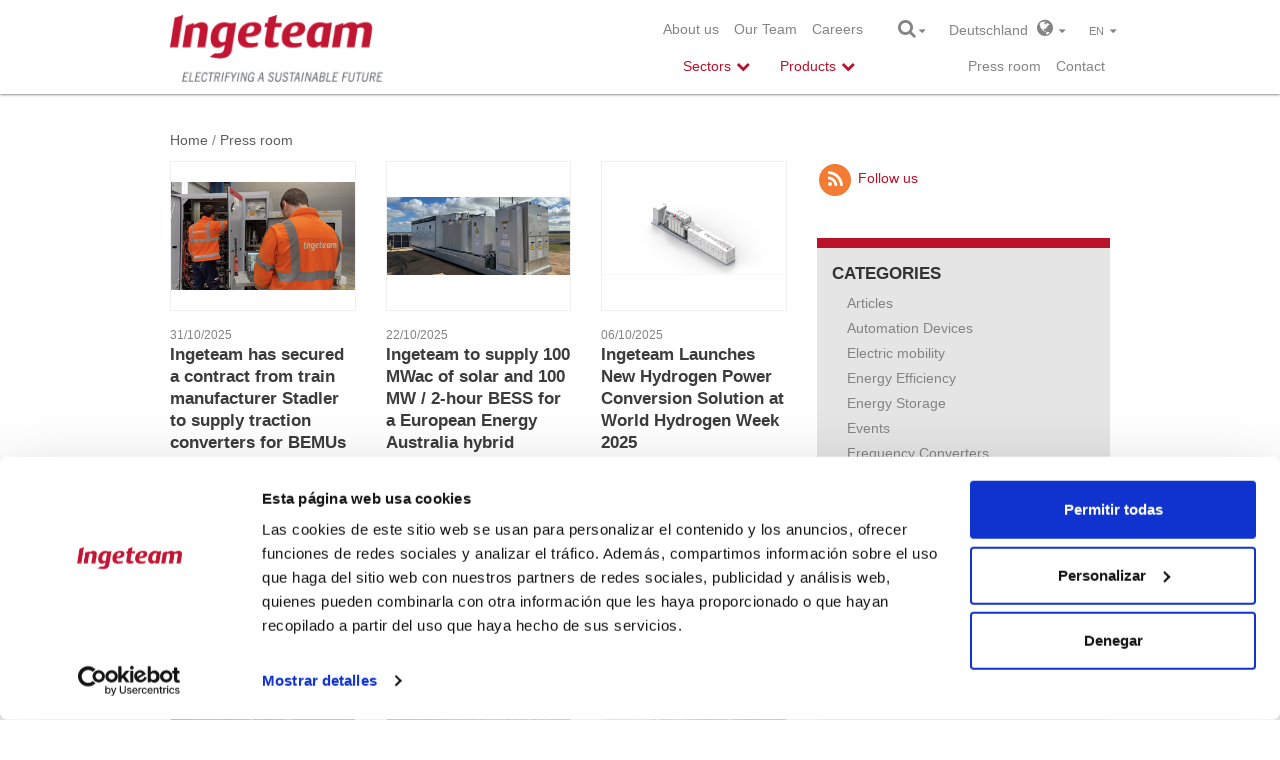

--- FILE ---
content_type: text/html; charset=utf-8
request_url: https://www.ingeteam.com/de/en-us/pressroom.aspx
body_size: 17858
content:
<!DOCTYPE html>
<html  lang="en-US" prefix="og: http://ogp.me/ns#">
<head id="Head"><meta content="text/html; charset=UTF-8" http-equiv="Content-Type" />
<meta name="REVISIT-AFTER" content="1 DAYS" />
<meta name="RATING" content="GENERAL" />
<meta name="RESOURCE-TYPE" content="DOCUMENT" />
<meta content="text/javascript" http-equiv="Content-Script-Type" />
<meta content="text/css" http-equiv="Content-Style-Type" />
<title>
	Press room
</title><meta id="MetaDescription" name="DESCRIPTION" content="Ingeteam is a market leader specializing in electrical engineering and the development of electrical equipment, motors, generators and frequency converters. It deploys its products in four main sectors: Energy, Industry, Marine and Railway traction, " /><meta id="MetaKeywords" name="KEYWORDS" content="electrical equipment, motors, generators, frequency converters, energy, industry, marine, railway traction" /><meta id="MetaRobots" name="ROBOTS" content="INDEX, FOLLOW" /><link href="/DesktopModules/DnnForge - NewsArticles/module.css?cdv=851" type="text/css" rel="stylesheet"/><link href="/Resources/Search/SearchSkinObjectPreview.css?cdv=851" type="text/css" rel="stylesheet"/><link href="/Portals/_default/Skins/IngeteamCorporativa_2016/styles.min.css?cdv=851" type="text/css" rel="stylesheet"/><link href="/Portals/_default/Skins/IngeteamCorporativa_2016/mm-Menu/mMenu.css?cdv=851" type="text/css" rel="stylesheet"/><script src="/Resources/libraries/jQuery/01_09_01/jquery.js?cdv=851" type="text/javascript"></script><script src="/Resources/libraries/jQuery-Migrate/01_02_01/jquery-migrate.js?cdv=851" type="text/javascript"></script><link id="Template_3021" rel="stylesheet" type="text/css" href="/DesktopModules/DnnForge - NewsArticles/Templates/NewsEnglish/Template.css" />
	
	<script> (function(ss,ex){ window.ldfdr=window.ldfdr||function(){(ldfdr._q=ldfdr._q||[]).push([].slice.call(arguments));}; (function(d,s){ fs=d.getElementsByTagName(s)[0]; function ce(src){ var cs=d.createElement(s); cs.src=src; cs.async=1; fs.parentNode.insertBefore(cs,fs); }; ce('https://sc.lfeeder.com/lftracker_v1_'+ss+(ex?'_'+ex:'')+'.js'); })(document,'script'); })('lYNOR8xOOOgaWQJZ'); </script> 
<meta http-equiv="X-UA-Compatible" name="iecompatibility" content="IE=edge" /><meta name="viewport" content="width=device-width,initial-scale=1" /><!-- Google Tag Manager -->
<script>
var dataLayer = [];

(function(w,d,s,l,i){
	w[l]=w[l]||[];
	w[l].push({'gtm.start':new Date().getTime(),event:'gtm.js'});
	var f=d.getElementsByTagName(s)[0],j=d.createElement(s),dl=l!='dataLayer'?'&l='+l:'';
	j.async=true;
	j.src='https://www.googletagmanager.com/gtm.js?id='+i+dl;
	f.parentNode.insertBefore(j,f);
})(window,document,'script','dataLayer','GTM-54CM65X');
</script>
<!-- End Google Tag Manager -->
</head>
<body id="Body">
<!-- Google Tag Manager (noscript) -->
<noscript><iframe src="https://www.googletagmanager.com/ns.html?id=GTM-54CM65X" height="0" width="0" style="display:none;visibility:hidden"></iframe></noscript>
<!-- End Google Tag Manager (noscript) -->

    
    <form method="post" action="/de/en-us/pressroom.aspx" id="Form" enctype="multipart/form-data">
<div class="aspNetHidden">
<input type="hidden" name="StylesheetManager_TSSM" id="StylesheetManager_TSSM" value="" />
<input type="hidden" name="ScriptManager_TSM" id="ScriptManager_TSM" value="" />
<input type="hidden" name="__EVENTTARGET" id="__EVENTTARGET" value="" />
<input type="hidden" name="__EVENTARGUMENT" id="__EVENTARGUMENT" value="" />
<input type="hidden" name="__VIEWSTATE" id="__VIEWSTATE" value="XmZCatJVQiNgI5+2W1YBsKYCQl1m7pADr0tyj8IPl97V3jAaA7Hmd5qCgVr3JCbdhUiY/xVgm9kYFz8uQutcqk3jjuSlVeN1Hlv0MnUqn1Y6tBGyXzi7daNqipWtqtpQCy7pjDo4Xu+J1NWnKlBYx3+vmtRVSMbvwYRDT0qMNf/mmxuxnE2zRaLrXXf96NB8RYY6HKqZh0uGoiD1gv8/pAW2+evgrsUQarNkhaXPgauV4xVWPuN2Yh0lW0zlzMXJLGvjVa5LLhw9T7jmR3UO3LeRtQeTCAiYqt6MNbiLf/PGmY2FoBdZdzviRu9tJBR1Tc7FL/wvCFVDOVJwX4LGjUYx9Qf4bglgZefSpnYyRweXerZmB6SR4eExSvqjO76u2K9wrNfYyxMPeGj/4Pb+LAmvTDFHMRBIBqmRvLtdiNJPWQGcvEYHmJYJorGY6MvbzedOgAfG20TweZgG2840278YWEcuOHKRrcAD03j7XxAi7mcTQBCbldBfUm7gvYnS6FYIBDMQNBqQYxh9mMJFfT1eWEVqloaUtcYkHnmKfd9ypfg6dLOfM2h6S2PoYanFbLeSHsJfX25dNhummrw/71QL0iU0ffW7+AgYFoxmhjMQW+tD4yzB5je8UGZFn3GfWIdWEchcZsnta1pIrcUZDBjRgu+paKfiB+rAuud6602cjHr52uGrcvO4AzQNtPrLKCSPupyS5F8B3ZE8iD9U7FkDd6pJxgw+7icDCdtuz320II/UU5xmvn/eoIAJJGFpixeciT/lVfmzgZfCIwT4wi3c8yLN/3/wHhes5uICjZXtFR3RNH0eft8b9Rku11wefJXKZfYQLgrpTlp6FBeUOGIwRYFekPp2Gsr/+scuUfr9n8r4yNkjK1N4f3olQmfyOu2LYkNgmTF+oUBiiw6ZQV7oRTXSvw0FN0G5B/6rv1ZRwFW8sz5t/BzL9JH2TYrzfWPpjKRyIGFwkH60Rzv0ZQJ6ngbnVSTwN04D39mlgi90Qiea" />
</div>

<script type="text/javascript">
//<![CDATA[
var theForm = document.forms['Form'];
if (!theForm) {
    theForm = document.Form;
}
function __doPostBack(eventTarget, eventArgument) {
    if (!theForm.onsubmit || (theForm.onsubmit() != false)) {
        theForm.__EVENTTARGET.value = eventTarget;
        theForm.__EVENTARGUMENT.value = eventArgument;
        theForm.submit();
    }
}
//]]>
</script>


<script src="/WebResource.axd?d=pynGkmcFUV1psnA24l6hQnl4GHlyAui0rNah0Sc74AiJLk3BapDMP0oik8Y1&amp;t=637639002098170069" type="text/javascript"></script>


<script src="/Telerik.Web.UI.WebResource.axd?_TSM_HiddenField_=ScriptManager_TSM&amp;compress=1&amp;_TSM_CombinedScripts_=%3b%3bSystem.Web.Extensions%2c+Version%3d4.0.0.0%2c+Culture%3dneutral%2c+PublicKeyToken%3d31bf3856ad364e35%3aen-US%3aec1d72bf-d715-4b59-834d-4306ebc006a2%3aea597d4b%3ab25378d2" type="text/javascript"></script>
<div class="aspNetHidden">

	<input type="hidden" name="__VIEWSTATEGENERATOR" id="__VIEWSTATEGENERATOR" value="CA0B0334" />
	<input type="hidden" name="__EVENTVALIDATION" id="__EVENTVALIDATION" value="J2+BoHR1z7tvdrDAQhNqsjRTCLoxF9MIVSAN/LCvxFzU7qC0Uci7BSJiQXWUzUwoWIbLdl++Um0ehILo21xtneU3I1hRhSV6cCLD2oRbKeyITW6/fK4wdMlxjcgEdtfVb0xJ28OoO1L9kTUN9LT4gs1SY9Y=" />
</div><script src="/js/dnn.js?cdv=851" type="text/javascript"></script><script src="/js/dnncore.js?cdv=851" type="text/javascript"></script><script src="/Resources/Search/SearchSkinObjectPreview.js?cdv=851" type="text/javascript"></script><script src="/js/dnn.servicesframework.js?cdv=851" type="text/javascript"></script><script type="text/javascript">
//<![CDATA[
Sys.WebForms.PageRequestManager._initialize('ScriptManager', 'Form', [], [], [], 90, '');
//]]>
</script>

        
        
        <!--40Fingers Stylehelper Conditions Return True-->




<!--[if lt IE 9]>
<script src="http://html5shiv.googlecode.com/svn/trunk/html5.js"></script>
<script src="/Portals/_default/Skins/IngeteamCorporativa_2016/Frameworks\bootstrap\dist\js\bootstrap.min.js"></script>
<![endif]-->
<script>
    var dnn_language = "en-US";
</script>

<nav id="mobile-menu" style="display:none;">
	<a title="INGETEAM" href="https://www.ingeteam.com/es-es/inicio.aspx"><img  src="/Portals/0/ingeteam_logo.png" alt="INGETEAM"></a>
    <ul>
	    
	<li class="item first">
		
			<a href="http://www.ingeteam.com/en-us/aboutus/ingeteam.aspx">About us</a>
		
	</li>

	<li class="item">
		
			<a href="https://www.ingeteam.com/en-us/ourteam.aspx">Our Team</a>
		
	</li>

	<li class="item last">
		
			<a href="https://www.ingeteam.com/en-us/jobs/joboffers.aspx">Careers</a>
		
	</li>

    </ul>
	<div class="clr"></div>
</nav>



<a id="hamburger" class="mm-fixed-top mm-slideout" href="#mobile-menu"><span></span></a>
<div id="siteWrapper" class="innerpage press room infinite-scroll">
    <header id="header">
    <div id="mainHeader" class="container">
        <div class="row">
            <div class="col-12 col-sm-3">
                <!--<a id="dnn_dnnLOGO_hypLogo" title="Ingeteam" href="https://www.ingeteam.com/de/en-us/home.aspx"><img id="dnn_dnnLOGO_imgLogo" src="/Portals/3/ingeteam_claim_logo_vert_rgb.png" alt="Ingeteam" /></a>-->
                <a href="/">
                    <a id="dnn_ctl01_hypLogo" title="Ingeteam" href="https://www.ingeteam.com/de/en-us/home.aspx"><img id="dnn_ctl01_imgLogo" src="/Portals/3/ingeteam_claim_logo_vert_rgb.png" alt="Ingeteam" /></a>
                </a>
            </div>
            <div id="menuRow" class="col-12 col-sm-6">
                <div class="header_top">
                    <nav id="topNav">
    <ul class="topLevel">
	    
	<li class="m_item first">
		
			<a href="http://www.ingeteam.com/en-us/aboutus/ingeteam.aspx">About us</a>
		
	</li>

	<li class="m_item">
		
			<a href="https://www.ingeteam.com/en-us/ourteam.aspx">Our Team</a>
		
	</li>

	<li class="m_item last">
		
			<a href="https://www.ingeteam.com/en-us/jobs/joboffers.aspx">Careers</a>
		
	</li>

    </ul>
	<div class="clr"></div>
</nav>



                </div>
                <div class="header_menu">
                    



    <nav id="mainNav">
                <ul>
            <li class="first children" data-item="22">
                <span class="text-primary">Sectors</span>

            </li>
            <li class="children" data-item="23">
                <span class="text-primary">Products</span>
            </li>
            <li class="children d-none" data-item="25">
                <span class="text-primary d-none">Solutions</span>
            </li>
        </ul>


        <script type="text/javascript">
            $("#mainNav li").click(function (e) {
                $("#mainNav li").removeClass("open");
                var item = $("#group_" + $(this).attr("data-item"));
                if (item.is(':hidden')) {
                    hideSubMenu();
                    item.css("display", "block");
                    $("#subNav").addClass("open");
                    $(".submenu_bg").addClass("open");
                    $(this).addClass("open");
                    e.stopPropagation();
                }
                else {
                    $(this).removeClass("open");
                    hideSubMenu();
                }
            });

            $(window).click(function (e) {
                //A partir del elemento clicado saber si es un producto/servicio
                if ($(e.target).hasClass("p_text")) {
                    var li_element = $(e.target).parents("li");//Si es un elemento de producto/servicio
                    if (li_element.hasClass("open")) {//Si es un elemento ya ha sido seleccionado anteriormente lo cerramos y ya est�
                        $("#subNav .container > div > ul > li").removeClass("open");
                        $("#subNav .container").css("min-height", "0px");
                        return;
                    }
                    $("#subNav .container > div > ul > li").removeClass("open");//Limpiar las classes open de los elementos abiertos

                    li_element.toggleClass("open");
                    if (li_element.hasClass("open")) {
                        //Si el elemento esta abierto adaptar el submenu a la altura del elemento abierto.
                        var height = $(li_element).children("ul").height();
                        if (height > 0) {
                            $("#subNav .container").css("min-height", height + 60 + "px");
                        }
                    }
                    else {
                        //Resetear la altura por defecto
                        $("#subNav .container").css("min-height", "0px");
                    }
                }
                else {
                    $("#mainNav li").removeClass("open");
                    hideSubMenu();
                    $("#subNav .container").css("min-height", "0px");
                }
            });

            function hideSubMenu() {
                $("#subNav .container > div:visible").hide();
                $("#subNav").removeClass("open");
                $(".submenu_bg").removeClass("open");
                $("#subNav .container > div > ul > li").removeClass("open");
            }
        </script>
    </nav>


                </div>
            </div>
            <div id="altPreHeader" class="col-12 col-sm-3">
                <span id="searchBtn">
                    <i class="fa fa-search fa-lg"></i>&nbsp;<i class="fa fa-caret-down"></i>
                    <div class="search_box">
                        <span id="dnn_dnnSEARCH_ClassicSearch">
    
    
    <span class="searchInputContainer" data-moreresults="See More Results" data-noresult="No Results Found">
        <input name="dnn$dnnSEARCH$txtSearch" type="text" maxlength="255" size="20" id="dnn_dnnSEARCH_txtSearch" class="NormalTextBox" autocomplete="off" placeholder="Search..." />
        <a class="dnnSearchBoxClearText" title="Clear search text"></a>
    </span>
    <a id="dnn_dnnSEARCH_cmdSearch" class="search" href="javascript:__doPostBack(&#39;dnn$dnnSEARCH$cmdSearch&#39;,&#39;&#39;)"><i class="fa fa-search fa-lg fa-flip-horizontal"></i></a>
</span>

<script type="text/javascript">

    $(function() {
        if (typeof dnn != "undefined" && typeof dnn.searchSkinObject != "undefined") {

            var searchSkinObject = new dnn.searchSkinObject({
                delayTriggerAutoSearch : 400,
                minCharRequiredTriggerAutoSearch : 2,
                searchType: 'S',
                enableWildSearch: true,
                cultureCode: 'en-US',
                portalId: -1
                }
            );
            searchSkinObject.init();
            
            
            // attach classic search
            var siteBtn = $('#dnn_dnnSEARCH_SiteRadioButton');
            var webBtn = $('#dnn_dnnSEARCH_WebRadioButton');
            var clickHandler = function() {
                if (siteBtn.is(':checked')) searchSkinObject.settings.searchType = 'S';
                else searchSkinObject.settings.searchType = 'W';
            };
            siteBtn.on('change', clickHandler);
            webBtn.on('change', clickHandler);
            
            
        }
    });
</script>

                    </div>
                </span>
                <span id="worldBtn">
    <span id="dnn_ctl04_lblText" class="Normal">Deutschland</span>

    &nbsp;&nbsp;<i class="fa fa-globe fa-lg"></i>&nbsp;&nbsp;<i class="fa fa-caret-down"></i>
</span>
<div class="countries_box">
    <div class="countries_pad">
        <i class="close-btn fa fa-times"></i>
        <div class="content">
            <div class="row">
                <div class="col-md-12 pad-bottom-5">
                    <h2 style="white-space: normal">
                        <span id="dnn_ctl05_lblText" class="h2">Select Region and Country</span>

                    </h2>
                </div>
            </div>
            <div class="row countries">
                <div class="col-md-4 pad-bottom-5">
                    <h4>
                        <span id="dnn_ctl06_lblText" class="h4">Europe</span>

                    </h4>
                    <ul>
                        <li>
                            <span id="dnn_ctl07_lblText" class="Normal"><strong>Czech Republic</strong> <a href="/cz/cs-cz/home.aspx">Czech</a> <a href="/cz/en-us/home.aspx">English</a></span>

                        </li>
                        <li>
                            <span id="dnn_ctl08_lblText" class="Normal"><strong>France</strong> <a href="/fr/fr-fr/accueil.aspx">French</a> <a href="/fr/en-us/home.aspx">English</a></span>

                        </li>
                        <li>
                            <span id="dnn_ctl09_lblText" class="Normal"><strong>Germany</strong> <a href="/de/de-de/startseite.aspx">German</a> <a href="/de/en-us/home.aspx">English</a></span>

                        </li>
                        <li>
                            <span id="dnn_ctl10_lblText" class="Normal"><strong>Italy</strong> <a href="/it/it-it/home.aspx">Italian</a> <a href="/it/en-us/home.aspx">English</a></span>

                        </li>
                        <li>
                            <span id="dnn_ctl11_lblText" class="Normal"><strong>Poland</strong> <a href="/pl/Home.aspx">English</a></span>

                        </li>
                        <li>
                            <span id="dnn_ctl12_lblText" class="Normal"><strong>Spain</strong> <a href="/es-es/inicio.aspx">Spanish</a> <a href="/en-us/home.aspx">English</a></span>

                        </li>
                        <li>
                            <span id="dnn_ctl13_lblText" class="Normal"><strong>United Kingdom</strong> <a href="/gb/Home.aspx">English</a></span>

                        </li>
                    </ul>
                </div>
                <div class="col-md-4 pad-bottom-5">
                    <h4>
                        <span id="dnn_ctl14_lblText" class="h4">Americas</span>

                    </h4>
                    <ul>
                        <li>
                            <span id="dnn_ctl15_lblText" class="Normal"><strong>Brazil</strong> <a href="/br/pt-br/home.aspx">Portuguese</a> <a href="/br/en-us/home.aspx">English</a></span>

                        </li>
                        <li>
                            <span id="dnn_ctl16_lblText" class="Normal"><strong>Chile</strong> <a href="/cl/es-cl/home.aspx">Spanish</a> <a href="/cl/en-us/home.aspx">English</a></span>

                        </li>
                        <li>
                            <span id="dnn_ctl17_lblText" class="Normal"><strong>Mexico</strong> <a href="/mx/es-mx/home.aspx">Spanish</a> <a href="/mx/en-us/home.aspx">English</a></span>

                        </li>
                        <li>
                            <span id="dnn_ctl18_lblText" class="Normal"><strong>USA</strong> <a href="/us/en-us/home.aspx">English</a> <a href="/us/es-es/inicio.aspx">Spanish</a></span>

                        </li>
                    </ul>

                </div>
                <div class="col-md-4 pad-bottom-5">
                    <h4>
                        <span id="dnn_ctl19_lblText" class="h4">Africa & Asia & Oceania</span>

                    </h4>
                    <ul>
                        <li>
                            <span id="dnn_ctl20_lblText" class="Normal"><strong>Australia</strong> <a href="/au/home.aspx">English</a></span>

                        </li>
                        <li>
                            <span id="dnn_ctl21_lblText" class="Normal"><strong>China</strong> <a href="/cn/Home.aspx">English</a></span>

                        </li>
                        <li>
                            <span id="dnn_ctl22_lblText" class="Normal"><strong>India</strong> <a href="/in/home.aspx">English</a></span>

                        </li>
                    </ul>
                </div>
            </div>
        </div>
    </div>
</div>

                <span id="langBtn">
                    <div class="language-object" >

en  <i class="fa fa-caret-down"></i><div></div>
</div>
                    <div class="lang_box">
                        <div class="language-object" >

<span></span><a href="https://www.ingeteam.com/de/de-de/presse.aspx" class="Language" title="Deutsch"><span class="Language">Deutsch</span></a>
</div>
                    </div>
                </span>
                <div>
                    <div class="header_top">
                        <nav id="topNav">
    <ul class="topLevel">
	    
	<li class="m_item first active parent">
		
			<a href="https://www.ingeteam.com/de/en-us/pressroom.aspx">Press room</a>
		
	</li>

	<li class="m_item last">
		
			<a href="https://www.ingeteam.com/de/en-us/contact.aspx">Contact</a>
		
	</li>

    </ul>
	<div class="clr"></div>
</nav>



                    </div>
                </div>
            </div>
        </div>
        <div class="clear"></div>
    </div>
</header>


    <div id="subNav">
        <div class="container">
            <!-- Men� SECTORES -->

            <div id="group_22" class="sectores">
<ul>                        <li>
                            <a href="/de/en-us/sectors/wind-power-energy/s15_23_p/products.aspx"><span class="icon"><img class="icon-menu" src="/Portals/0/Catalogo/Sector/Imagen/SSE_23_IconoMenu_es_MODIF_energia-eolica.png" alt="Wind Energy" style="height:52px;" /></span><span class="s_text">Wind Energy</span></a>
                        </li>                        <li>
                            <a href="/de/en-us/sectors/photovoltaic-energy/s15_24_p/products.aspx"><span class="icon"><img class="icon-menu" src="/Portals/0/Catalogo/Sector/Imagen/SSE_24_IconoMenu_es_MODIF_energia-fotovoltaica.png" alt="Solar PV Energy" style="height:52px;" /></span><span class="s_text">Solar PV Energy</span></a>
                        </li>                        <li>
                            <a href="/de/en-us/sectors/hydroelectric-energy/s15_50_p/products.aspx"><span class="icon"><img class="icon-menu" src="/Portals/0/Catalogo/Sector/Imagen/SSE_50_IconoMenu_ES_MODIF_energia-hidroelectrica.png" alt="Hydro Energy" style="height:52px;" /></span><span class="s_text">Hydro Energy</span></a>
                        </li>                        <li>
                            <a href="/de/en-us/sectors/combustion-interna/s15_67_p/products.aspx"><span class="icon"><img class="icon-menu" src="/Portals/0/Catalogo/Sector/Imagen/SSE_67_IconoMenu_es_logo-nuevo-fpg.png" alt="Flexible Power Generation" style="height:52px;" /></span><span class="s_text">Flexible Power Generation</span></a>
                        </li></ul><ul>                        <li>
                            <a href="/de/en-us/sectors/smart-grids/s15_56_p/products.aspx"><span class="icon"><img class="icon-menu" src="/Portals/0/Catalogo/Sector/Imagen/SSE_56_IconoMenu_PT_transporte-y-distribucion-de-energia.png" alt="Smart Grids" style="height:52px;" /></span><span class="s_text">Smart Grids</span></a>
                        </li>                        <li>
                            <a href="/de/en-us/sectors/energy-storage/s15_57_p/products.aspx"><span class="icon"><img class="icon-menu" src="/Portals/0/Catalogo/Sector/Imagen/SSE_57_IconoMenu_PT_almacenamiento-de-energia.png" alt="Energy Storage" style="height:52px;" /></span><span class="s_text">Energy Storage</span></a>
                        </li>                        <li>
                            <a href="/de/en-us/sectors/green-hydrogen/s15_98_p/products.aspx"><span class="icon"><img class="icon-menu" src="/Portals/0/Catalogo/Sector/Imagen/SSE_98_IconoMenu_FR_icono-sector-green-h2.png" alt="Green Hydrogen" style="height:52px;" /></span><span class="s_text">Green Hydrogen</span></a>
                        </li>                        <li>
                            <a href="/de/en-us/sectors/electric-mobility/s15_58_p/products.aspx"><span class="icon"><img class="icon-menu" src="/Portals/0/Catalogo/Sector/Imagen/SSE_58_IconoMenu_PT_movilidad-electrica.png" alt="EV Chargers" style="height:52px;" /></span><span class="s_text">EV Chargers</span></a>
                        </li></ul><ul>                        <li>
                            <a href="/de/en-us/sectors/marine-and-ports/s15_55_p/products.aspx"><span class="icon"><img class="icon-menu" src="/Portals/0/Catalogo/Sector/Imagen/SSE_55_IconoMenu_PT_naval-y-puertos.png" alt="Marine and ports" style="height:52px;" /></span><span class="s_text">Marine and ports</span></a>
                        </li>                        <li>
                            <a href="/de/en-us/sectors/railways/s15_59_p/products.aspx"><span class="icon"><img class="icon-menu" src="/Portals/0/Catalogo/Sector/Imagen/SSE_59_IconoMenu_PT_traccion-ferroviaria.png" alt="Railways" style="height:52px;" /></span><span class="s_text">Railways</span></a>
                        </li>                        <li>
                            <a href="/de/en-us/sectors/steel-metals/s15_29_p/products.aspx"><span class="icon"><img class="icon-menu" src="/Portals/0/Catalogo/Sector/Imagen/SSE_29_IconoMenu_es_MODIF_steel-metals.png" alt="Steel &amp; Metals" style="height:52px;" /></span><span class="s_text">Steel &amp; Metals</span></a>
                        </li></ul><ul>                        <li>
                            <a href="/de/en-us/sectors/mining-and-minerals/s15_27_p/products.aspx"><span class="icon"><img class="icon-menu" src="/Portals/0/Catalogo/Sector/Imagen/SSE_27_IconoMenu_PT_mineria.png" alt="Mining &amp; Minerals" style="height:52px;" /></span><span class="s_text">Mining &amp; Minerals</span></a>
                        </li>                        <li>
                            <a href="/de/en-us/sectors/energy-efficiency/s15_30_p/products.aspx"><span class="icon"><img class="icon-menu" src="/Portals/0/Catalogo/Sector/Imagen/SSE_30_IconoMenu_es_eficiencia-energetica.png" alt="Energy Efficiency" style="height:52px;" /></span><span class="s_text">Energy Efficiency</span></a>
                        </li>                        <li>
                            <a href="/de/en-us/sectors/water/s15_62_p/products.aspx"><span class="icon"><img class="icon-menu" src="/Portals/0/Catalogo/Sector/Imagen/SSE_62_IconoMenu_es_icono-aguas-web.png" alt="Water" style="height:52px;" /></span><span class="s_text">Water</span></a>
                        </li></ul>            </div>

            <!-- Men� PRODUCTOS -->

            <div id="group_23" class="productos">
<ul>                        <li>
						
                        						
                            <a><span class="p_text">Power electronics</span><span style='width: 15px;'></span></a>
                                    <ul>
                                            <li><a href="/de/en-us/power-electronics/wind-power-energy/pc28_3_22/converters.aspx"><span class="text">Wind converters</span></a></li>
                                            <li><a href="/de/en-us/sectors/photovoltaic-energy/s15_24_p/products.aspx"><span class="text">Photovoltaic inverters</span></a></li>
                                            <li><a href="/de/en-us/railway-traction/traction-system/s18_35_p/products.aspx"><span class="text">Railway Traction Converters</span></a></li>
                                            <li><a href="/de/en-us/power-electronics/power-converters/c28_6_p/products.aspx"><span class="text">Frequency Converters</span></a></li>
                                            <li><a href="/de/en-us/power-electronics/facts-solutions-statcom-sop-sssc/c28_18_p/products.aspx"><span class="text">FACTS solutions: STATCOM, SOP, SSSC</span></a></li>
                                            <li><a href="/de/en-us/sectors/electric-mobility/s15_58_p/products.aspx"><span class="text">EV Chargers</span></a></li>
                                            <li><a href="/de/en-us/sectors/green-hydrogen/s15_98_p/products.aspx"><span class="text">Electrolysis rectifiers</span></a></li>
                                    </ul>

                        </li>                        <li>
						
                        						
                            <a><span class="p_text">Electric Generators</span><img src='/Portals/0/Catalogo/Categoria/Imagen/CAT_30_Imagen_EN_logo-indar-gris-32x10.png' style='width: 84px; padding-right: 30px;'/></a>
                                    <ul>
                                            <li><a href="/de/en-us/electric-generators/wind-generators/c30_10_p/products.aspx"><span class="text">Indar Generators</span></a></li>
                                            <li><a href="/indar/en-us/electric-generators/electric-generators-for-hydroelectric-power/c30_9_p/products.aspx"><span class="text">Electric Generators for Hydroelectric Power</span></a></li>
                                            <li><a href="/indar/en-us/electric-generators/generadores-electricos-para-combustion-interna/c30_39_p/products.aspx"><span class="text">Electric Generators for Thermoelectric Plants</span></a></li>
                                            <li><a href="/indar/en-us/electric-generators/electric-generator-fot-marine/c30_43_p/products.aspx"><span class="text">Marine Electric Generators</span></a></li>
                                            <li><a href="/indar/en-us/electric-generators/electic-generator-for-steam-and-gas/c30_44_p/products.aspx"><span class="text">Electric Generators for Steam and Gas</span></a></li>
                                    </ul>

                        </li></ul><ul>                        <li>
						
                        						
                            <a><span class="p_text">Power grid automation, protection and control</span><span style='width: 15px;'></span></a>
                                    <ul>
                                            <li><a href="/de/en-us/power-grid-protection-and-control/substation-automation-protection-and-control/c32_19_p/products.aspx"><span class="text">Substation automation, protection and control</span></a></li>
                                            <li><a href="/de/en-us/power-grid-protection-and-control/secondary-distribution-automation/c32_17_p/products.aspx"><span class="text">Secondary distribution automation</span></a></li>
                                    </ul>

                        </li>                        <li>
						
                        						
                            <a><span class="p_text">Electric Motors</span><img src='/Portals/0/Catalogo/Categoria/Imagen/CAT_34_Imagen_EN_logo-indar-gris-32x10.png' style='width: 84px; padding-right: 30px;'/></a>
                                    <ul>
                                            <li><a href="/indar/en-us/electric-motors/indar-electric-motors/pc34_25_206/indar-sm-series.aspx"><span class="text">Synchronous Motors for Surface Water Pumping </span></a></li>
                                            <li><a href="/indar/en-us/electric-motors/indar-electric-motors/c34_12_p/products.aspx"><span class="text">Marine Electric Motors</span></a></li>
                                    </ul>

                        </li></ul><ul>                        <li>
						
                        						
                            <a><span class="p_text">Automation and Control</span><span style='width: 15px;'></span></a>
                                    <ul>
                                            <li><a href="/de/en-us/process-automation/general-purpose-control-systems/c29_41_p/products.aspx"><span class="text">Control systems</span></a></li>
                                            <li><a href="/de/en-us/process-automation/control-systems-for-railway-applications/c29_40_p/products.aspx"><span class="text">Railway control systems</span></a></li>
                                            <li><a href="/de/en-us/process-automation/assets-monitoring-and-diagnostics-systems/c29_65_p/products.aspx"><span class="text">Condition monitoring systems</span></a></li>
                                            <li><a href="/de/en-us/process-automation/railway-condition-monitoring-systems/c29_66_p/products.aspx"><span class="text">Railway condition monitoring systems</span></a></li>
                                    </ul>

                        </li>                        <li>
						
                        						
                            <a><span class="p_text">Submersible Motor and Pump Set</span><img src='/Portals/0/Catalogo/Categoria/Imagen/CAT_35_Imagen_EN_logo-indar-gris-32x10.png' style='width: 84px; padding-right: 30px;'/></a>
                                    <ul>
                                            <li><a href="/indar/en-us/submersible-motor-and-pump-set/submersible-motors/c35_23_p/products.aspx"><span class="text">Submersible Motors</span></a></li>
                                            <li><a href="/indar/en-us/submersible-motor-and-pump-set/water-engineering/c35_42_p/products.aspx"><span class="text">Water Engineering</span></a></li>
                                    </ul>

                        </li></ul><ul>                        <li>
						
                        						
                            <a><span class="p_text">Synchronous condensers</span><span style='width: 15px;'></span></a>
                                    <ul>
                                            <li><a href="/de/en-us/synchronous-condensers/smart-grids/pc50_67_714/grid-services.aspx"><span class="text">Grid Services</span></a></li>
                                    </ul>

                        </li></ul>            </div>

            <!-- Men� SERVICIOS -->

            <div id="group_24" class="servicios">
<ul>                        <li>
                            <a href="/de/en-us/services/operation-and-maintenance/s16_64_p/products.aspx"><span class="s_text">Operation and Maintenance</span></a>
                        </li></ul>            </div>


            <!-- Men� SOLUCIONES -->

            <div id="group_25" class="soluciones">
            </div>
        </div>
    </div>



    <div id="pageContent">
        <div id="mainContent">
            <div id="TopPane" class="content_block">
                <div id="dnn_Bannerpane" class="s_pane DNNEmptyPane"></div>
            </div>
            

<div id="mobileNav">
    <ul>
        <li class="first children sectores">
            <span class="text-black">
                Sectors
            </span>
            <!-- Men� SECTORES -->

                <div class="subNav">
                    <ul>
                            <li>
                                <a class="text-black" href="/de/en-us/sectors/wind-power-energy/s15_23_p/products.aspx"><span class="icon"><img class="icon-menu" src="/Portals/0/Catalogo/Sector/Imagen/SSE_23_IconoMenu_es_MODIF_energia-eolica.png" alt="Wind Energy" style="height:52px;" /></span><span class="s_text">Wind Energy</span></a>
                            </li>
                            <li>
                                <a class="text-black" href="/de/en-us/sectors/photovoltaic-energy/s15_24_p/products.aspx"><span class="icon"><img class="icon-menu" src="/Portals/0/Catalogo/Sector/Imagen/SSE_24_IconoMenu_es_MODIF_energia-fotovoltaica.png" alt="Solar PV Energy" style="height:52px;" /></span><span class="s_text">Solar PV Energy</span></a>
                            </li>
                            <li>
                                <a class="text-black" href="/de/en-us/sectors/hydroelectric-energy/s15_50_p/products.aspx"><span class="icon"><img class="icon-menu" src="/Portals/0/Catalogo/Sector/Imagen/SSE_50_IconoMenu_ES_MODIF_energia-hidroelectrica.png" alt="Hydro Energy" style="height:52px;" /></span><span class="s_text">Hydro Energy</span></a>
                            </li>
                            <li>
                                <a class="text-black" href="/de/en-us/sectors/combustion-interna/s15_67_p/products.aspx"><span class="icon"><img class="icon-menu" src="/Portals/0/Catalogo/Sector/Imagen/SSE_67_IconoMenu_es_logo-nuevo-fpg.png" alt="Flexible Power Generation" style="height:52px;" /></span><span class="s_text">Flexible Power Generation</span></a>
                            </li>
                            <li>
                                <a class="text-black" href="/de/en-us/sectors/smart-grids/s15_56_p/products.aspx"><span class="icon"><img class="icon-menu" src="/Portals/0/Catalogo/Sector/Imagen/SSE_56_IconoMenu_PT_transporte-y-distribucion-de-energia.png" alt="Smart Grids" style="height:52px;" /></span><span class="s_text">Smart Grids</span></a>
                            </li>
                            <li>
                                <a class="text-black" href="/de/en-us/sectors/energy-storage/s15_57_p/products.aspx"><span class="icon"><img class="icon-menu" src="/Portals/0/Catalogo/Sector/Imagen/SSE_57_IconoMenu_PT_almacenamiento-de-energia.png" alt="Energy Storage" style="height:52px;" /></span><span class="s_text">Energy Storage</span></a>
                            </li>
                            <li>
                                <a class="text-black" href="/de/en-us/sectors/green-hydrogen/s15_98_p/products.aspx"><span class="icon"><img class="icon-menu" src="/Portals/0/Catalogo/Sector/Imagen/SSE_98_IconoMenu_FR_icono-sector-green-h2.png" alt="Green Hydrogen" style="height:52px;" /></span><span class="s_text">Green Hydrogen</span></a>
                            </li>
                            <li>
                                <a class="text-black" href="/de/en-us/sectors/electric-mobility/s15_58_p/products.aspx"><span class="icon"><img class="icon-menu" src="/Portals/0/Catalogo/Sector/Imagen/SSE_58_IconoMenu_PT_movilidad-electrica.png" alt="EV Chargers" style="height:52px;" /></span><span class="s_text">EV Chargers</span></a>
                            </li>
                            <li>
                                <a class="text-black" href="/de/en-us/sectors/marine-and-ports/s15_55_p/products.aspx"><span class="icon"><img class="icon-menu" src="/Portals/0/Catalogo/Sector/Imagen/SSE_55_IconoMenu_PT_naval-y-puertos.png" alt="Marine and ports" style="height:52px;" /></span><span class="s_text">Marine and ports</span></a>
                            </li>
                            <li>
                                <a class="text-black" href="/de/en-us/sectors/railways/s15_59_p/products.aspx"><span class="icon"><img class="icon-menu" src="/Portals/0/Catalogo/Sector/Imagen/SSE_59_IconoMenu_PT_traccion-ferroviaria.png" alt="Railways" style="height:52px;" /></span><span class="s_text">Railways</span></a>
                            </li>
                            <li>
                                <a class="text-black" href="/de/en-us/sectors/steel-metals/s15_29_p/products.aspx"><span class="icon"><img class="icon-menu" src="/Portals/0/Catalogo/Sector/Imagen/SSE_29_IconoMenu_es_MODIF_steel-metals.png" alt="Steel &amp; Metals" style="height:52px;" /></span><span class="s_text">Steel &amp; Metals</span></a>
                            </li>
                            <li>
                                <a class="text-black" href="/de/en-us/sectors/mining-and-minerals/s15_27_p/products.aspx"><span class="icon"><img class="icon-menu" src="/Portals/0/Catalogo/Sector/Imagen/SSE_27_IconoMenu_PT_mineria.png" alt="Mining &amp; Minerals" style="height:52px;" /></span><span class="s_text">Mining &amp; Minerals</span></a>
                            </li>
                            <li>
                                <a class="text-black" href="/de/en-us/sectors/energy-efficiency/s15_30_p/products.aspx"><span class="icon"><img class="icon-menu" src="/Portals/0/Catalogo/Sector/Imagen/SSE_30_IconoMenu_es_eficiencia-energetica.png" alt="Energy Efficiency" style="height:52px;" /></span><span class="s_text">Energy Efficiency</span></a>
                            </li>
                            <li>
                                <a class="text-black" href="/de/en-us/sectors/water/s15_62_p/products.aspx"><span class="icon"><img class="icon-menu" src="/Portals/0/Catalogo/Sector/Imagen/SSE_62_IconoMenu_es_icono-aguas-web.png" alt="Water" style="height:52px;" /></span><span class="s_text">Water</span></a>
                            </li>
                    </ul>
                </div>
        </li>
        <li class="children productos">
            <span class="text-black">Products</span>

                <div class="subNav">
                    <ul>
                            <li class="subchildren">
                                <span class="p_text text-black">Power electronics</span>
                                        <ul>
                                                <li><a class="text-black" href="/de/en-us/power-electronics/wind-power-energy/pc28_3_22/converters.aspx"><span class="text">Wind converters</span></a></li>
                                                <li><a class="text-black" href="/de/en-us/sectors/photovoltaic-energy/s15_24_p/products.aspx"><span class="text">Photovoltaic inverters</span></a></li>
                                                <li><a class="text-black" href="/de/en-us/railway-traction/traction-system/s18_35_p/products.aspx"><span class="text">Railway Traction Converters</span></a></li>
                                                <li><a class="text-black" href="/de/en-us/power-electronics/power-converters/c28_6_p/products.aspx"><span class="text">Frequency Converters</span></a></li>
                                                <li><a class="text-black" href="/de/en-us/power-electronics/facts-solutions-statcom-sop-sssc/c28_18_p/products.aspx"><span class="text">FACTS solutions: STATCOM, SOP, SSSC</span></a></li>
                                                <li><a class="text-black" href="/de/en-us/sectors/electric-mobility/s15_58_p/products.aspx"><span class="text">EV Chargers</span></a></li>
                                                <li><a class="text-black" href="/de/en-us/sectors/green-hydrogen/s15_98_p/products.aspx"><span class="text">Electrolysis rectifiers</span></a></li>
                                        </ul>

                            </li>
                            <li class="subchildren">
                                <span class="p_text text-black">Electric Generators</span>
                                        <ul>
                                                <li><a class="text-black" href="/de/en-us/electric-generators/wind-generators/c30_10_p/products.aspx"><span class="text">Indar Generators</span></a></li>
                                                <li><a class="text-black" href="/indar/en-us/electric-generators/electric-generators-for-hydroelectric-power/c30_9_p/products.aspx"><span class="text">Electric Generators for Hydroelectric Power</span></a></li>
                                                <li><a class="text-black" href="/indar/en-us/electric-generators/generadores-electricos-para-combustion-interna/c30_39_p/products.aspx"><span class="text">Electric Generators for Thermoelectric Plants</span></a></li>
                                                <li><a class="text-black" href="/indar/en-us/electric-generators/electric-generator-fot-marine/c30_43_p/products.aspx"><span class="text">Marine Electric Generators</span></a></li>
                                                <li><a class="text-black" href="/indar/en-us/electric-generators/electic-generator-for-steam-and-gas/c30_44_p/products.aspx"><span class="text">Electric Generators for Steam and Gas</span></a></li>
                                        </ul>

                            </li>
                            <li class="subchildren">
                                <span class="p_text text-black">Power grid automation, protection and control</span>
                                        <ul>
                                                <li><a class="text-black" href="/de/en-us/power-grid-protection-and-control/substation-automation-protection-and-control/c32_19_p/products.aspx"><span class="text">Substation automation, protection and control</span></a></li>
                                                <li><a class="text-black" href="/de/en-us/power-grid-protection-and-control/secondary-distribution-automation/c32_17_p/products.aspx"><span class="text">Secondary distribution automation</span></a></li>
                                        </ul>

                            </li>
                            <li class="subchildren">
                                <span class="p_text text-black">Electric Motors</span>
                                        <ul>
                                                <li><a class="text-black" href="/indar/en-us/electric-motors/indar-electric-motors/pc34_25_206/indar-sm-series.aspx"><span class="text">Synchronous Motors for Surface Water Pumping </span></a></li>
                                                <li><a class="text-black" href="/indar/en-us/electric-motors/indar-electric-motors/c34_12_p/products.aspx"><span class="text">Marine Electric Motors</span></a></li>
                                        </ul>

                            </li>
                            <li class="subchildren">
                                <span class="p_text text-black">Automation and Control</span>
                                        <ul>
                                                <li><a class="text-black" href="/de/en-us/process-automation/general-purpose-control-systems/c29_41_p/products.aspx"><span class="text">Control systems</span></a></li>
                                                <li><a class="text-black" href="/de/en-us/process-automation/control-systems-for-railway-applications/c29_40_p/products.aspx"><span class="text">Railway control systems</span></a></li>
                                                <li><a class="text-black" href="/de/en-us/process-automation/assets-monitoring-and-diagnostics-systems/c29_65_p/products.aspx"><span class="text">Condition monitoring systems</span></a></li>
                                                <li><a class="text-black" href="/de/en-us/process-automation/railway-condition-monitoring-systems/c29_66_p/products.aspx"><span class="text">Railway condition monitoring systems</span></a></li>
                                        </ul>

                            </li>
                            <li class="subchildren">
                                <span class="p_text text-black">Submersible Motor and Pump Set</span>
                                        <ul>
                                                <li><a class="text-black" href="/indar/en-us/submersible-motor-and-pump-set/submersible-motors/c35_23_p/products.aspx"><span class="text">Submersible Motors</span></a></li>
                                                <li><a class="text-black" href="/indar/en-us/submersible-motor-and-pump-set/water-engineering/c35_42_p/products.aspx"><span class="text">Water Engineering</span></a></li>
                                        </ul>

                            </li>
                            <li class="subchildren">
                                <span class="p_text text-black">Synchronous condensers</span>
                                        <ul>
                                                <li><a class="text-black" href="/de/en-us/synchronous-condensers/smart-grids/pc50_67_714/grid-services.aspx"><span class="text">Grid Services</span></a></li>
                                        </ul>

                            </li>
                    </ul>
                </div>
        </li>
        
        <li class="children soluciones">
            <span class="text-black">Solutions</span>
            <!-- Men� SOLUCIONES -->

        </li>
    </ul>
</div>
<script>
    $("#mobileNav .children > span").click(function () {
        $(this).parents(".children").toggleClass("open");
    });

    $("#mobileNav .subNav li > span").click(function () {
        $(this).parents(".subchildren").toggleClass("open");
    });
</script>

            <div id="Breadcrumb">
                <div class="container">
                    <div class="row">
                        <div class="col-md-12">
                            <a href="https://www.ingeteam.com/de/en-us/home.aspx" class="breadcrumbLink">Home</a> /
                            <span id="dnn_ctl27_lblBreadCrumb" itemprop="breadcrumb" itemscope="" itemtype="https://schema.org/breadcrumb"><span itemscope itemtype="http://schema.org/BreadcrumbList"><span itemprop="itemListElement" itemscope itemtype="http://schema.org/ListItem"><a href="https://www.ingeteam.com/de/en-us/pressroom.aspx" class="breadcrumbLink" itemprop="item"><span itemprop="name">Press room</span></a><meta itemprop="position" content="1" /></span></span></span>
                        </div>
                    </div>
                </div>
            </div>
            <div id="firstPane" class="content_block container">
                <section class="main_pane columns">
                    <div class="row">
                        <div class="col-md-12">
                            <div id="dnn_ContentPane" class="s_pane"><div class="DnnModule DnnModule-DNN_HTML DnnModule-8734"><a name="8734"></a></div></div>
                        </div>
                    </div>
                    <div class="row">
                        <div class="col-sm-3">
                            <div id="dnn_R1_C1_3" class="s_pane DNNEmptyPane"></div>
                        </div>
                        <div class="col-sm-9">
                            <div id="dnn_R1_C2_9" class="s_pane DNNEmptyPane"></div>
                        </div>
                    </div>

                    <div class="row">
                        <div class="col-sm-9">
                            <div id="dnn_R2_C1_9" class="s_pane DNNEmptyPane"></div>
                        </div>
                        <div class="col-sm-3">
                            <div id="dnn_R2_C2_3" class="s_pane DNNEmptyPane"></div>
                        </div>
                    </div>
                    <div class="row">
                        <div id="p_R3_C1_8" class="col-sm-8">
                            <div id="dnn_R3_C1_8" class="s_pane"><div class="DnnModule DnnModule-DnnForge-NewsArticles DnnModule-3021"><a name="3021"></a>
<div class="DNNContainer_noTitle">
	<div id="dnn_ctr3021_ContentPane"><!-- Start_Module_3021 --><div id="dnn_ctr3021_ModuleContent" class="DNNModuleContent ModDnnForgeNewsArticlesC">
	
<script type="text/javascript" src='/DesktopModules/DnnForge%20-%20NewsArticles/includes/lightbox/jquery.lightbox-0.4.pack.js'></script>

<div class="NewsArticles">
    <!-- Menu.Item -->

<div class="listingItems">
<div class="itemsList"><div class="article-item">
    
    
    <div class="item">
        <div class="imagen">
            <img src="/DesktopModules/DnnForge%20-%20NewsArticles/ImageHandler.ashx?Width=300&amp;Height=300&amp;HomeDirectory=%2fPortals%2f0&amp;FileName=Noticias%2fImagenes%2f1_Ingeteam+Ortuella+plant.png&amp;PortalID=0&amp;q=1" alt="Ingeteam has secured a contract from train manufacturer Stadler to supply traction converters for BEMUs" />
            
        </div>
        <div class="fecha">31/10/2025</div>
        <h2 class="titulo"><a href="https://www.ingeteam.com/de/Pressroom/tabid/3371/articleType/ArticleView/articleId/3760/language/en-US/Ingeteam-has-secured-a-contract-from-train-manufacturer-Stadler-to-supply-traction-converters-for-BEMUs.aspx">Ingeteam has secured a contract from train manufacturer Stadler to supply traction converters for BEMUs</a></h2>
        <div class="summary">The regional trains equipped with Ingeteam traction converters, will operate in Austria.  This order reinforces Ingeteam&acute;s commitment to the development of sustainable mobility.  Manufacturing will take place at the Ortuella (Bizkaia) production facilities.   Ingeteam has received an order fro...</div>
        <a href="https://www.ingeteam.com/de/Pressroom/tabid/3371/articleType/ArticleView/articleId/3760/language/en-US/Ingeteam-has-secured-a-contract-from-train-manufacturer-Stadler-to-supply-traction-converters-for-BEMUs.aspx" class="readMore"><i class="fa fa-plus-circle fa-lg" aria-hidden="true"></i> Read More</a>
    </div>
</div>
<div class="article-item">
    
    
    <div class="item">
        <div class="imagen">
            <img src="/DesktopModules/DnnForge%20-%20NewsArticles/ImageHandler.ashx?Width=300&amp;Height=300&amp;HomeDirectory=%2fPortals%2f0&amp;FileName=2_Nota+de+Prensa+(1).png&amp;PortalID=0&amp;q=1" alt="Ingeteam to supply 100 MWac of solar and 100 MW / 2-hour BESS for a European Energy Australia hybrid project" />
            
        </div>
        <div class="fecha">22/10/2025</div>
        <h2 class="titulo"><a href="https://www.ingeteam.com/de/Pressroom/tabid/3371/articleType/ArticleView/articleId/3758/language/en-US/Ingeteam-to-supply-100-MWac-of-solar-and-100-MW-2-hour-BESS-for-a-European-Energy-Australia-hybrid-project.aspx">Ingeteam to supply 100 MWac of solar and 100 MW / 2-hour BESS for a European Energy Australia hybrid project</a></h2>
        <div class="summary">The Winton North project will feature two phases: a 100 MWac solar farm and a 100 MW / 2h battery energy storage system (BESS).  Ingeteam will contribute its technology in power and control electronics, by supplying the photovoltaic inverters, storage inverters, and the hybrid power plant control sy...</div>
        <a href="https://www.ingeteam.com/de/Pressroom/tabid/3371/articleType/ArticleView/articleId/3758/language/en-US/Ingeteam-to-supply-100-MWac-of-solar-and-100-MW-2-hour-BESS-for-a-European-Energy-Australia-hybrid-project.aspx" class="readMore"><i class="fa fa-plus-circle fa-lg" aria-hidden="true"></i> Read More</a>
    </div>
</div>
<div class="article-item">
    
    
    <div class="item">
        <div class="imagen">
            <img src="/DesktopModules/DnnForge%20-%20NewsArticles/ImageHandler.ashx?Width=300&amp;Height=300&amp;HomeDirectory=%2fPortals%2f0&amp;FileName=Ingeteam+INGECON+H2+Megalyzer.png&amp;PortalID=0&amp;q=1" alt="Ingeteam Launches New Hydrogen Power Conversion Solution at World Hydrogen Week 2025" />
            
        </div>
        <div class="fecha">06/10/2025</div>
        <h2 class="titulo"><a href="https://www.ingeteam.com/de/Pressroom/tabid/3371/articleType/ArticleView/articleId/3754/language/en-US/Ingeteam-Launches-New-Hydrogen-Power-Conversion-Solution-at-World-Hydrogen-Week-2025.aspx">Ingeteam Launches New Hydrogen Power Conversion Solution at World Hydrogen Week 2025</a></h2>
        <div class="summary">Ingeteam, a global leader in power electronics, has announced the launch of the INGECON&reg; H2 Megalyzer, a high-capacity modular rectifier solution engineered specifically for renewable hydrogen production plants. The launch coincides with the company&rsquo;s participation in World Hydrogen Week 2...</div>
        <a href="https://www.ingeteam.com/de/Pressroom/tabid/3371/articleType/ArticleView/articleId/3754/language/en-US/Ingeteam-Launches-New-Hydrogen-Power-Conversion-Solution-at-World-Hydrogen-Week-2025.aspx" class="readMore"><i class="fa fa-plus-circle fa-lg" aria-hidden="true"></i> Read More</a>
    </div>
</div>
<div class="article-item">
    
    
    <div class="item">
        <div class="imagen">
            <img src="/DesktopModules/DnnForge%20-%20NewsArticles/ImageHandler.ashx?Width=300&amp;Height=300&amp;HomeDirectory=%2fPortals%2f0&amp;FileName=4_Ingeteam+Electroluminescence.png&amp;PortalID=0&amp;q=1" alt="Electroluminescence functionality of Ingeteam inverters helps reduce the LCOE and optimize the performance of solar farms" />
            
        </div>
        <div class="fecha">01/10/2025</div>
        <h2 class="titulo"><a href="https://www.ingeteam.com/de/Pressroom/tabid/3371/articleType/ArticleView/articleId/3752/language/en-US/Electroluminescence-functionality-of-Ingeteam-inverters-helps-reduce-the-LCOE-and-optimize-the-performance-of-solar-farms.aspx">Electroluminescence functionality of Ingeteam inverters helps reduce the LCOE and optimize the performance of solar farms</a></h2>
        <div class="summary">Electroluminescence (EL) is a phenomenon in which a material emits light when an electric current is applied. This process is the inverse of how a solar panel generates electricity from light. EL has proven to be an invaluable diagnostic tool for assessing the health of photovoltaic (PV) panels. App...</div>
        <a href="https://www.ingeteam.com/de/Pressroom/tabid/3371/articleType/ArticleView/articleId/3752/language/en-US/Electroluminescence-functionality-of-Ingeteam-inverters-helps-reduce-the-LCOE-and-optimize-the-performance-of-solar-farms.aspx" class="readMore"><i class="fa fa-plus-circle fa-lg" aria-hidden="true"></i> Read More</a>
    </div>
</div>
<div class="article-item">
    
    
    <div class="item">
        <div class="imagen">
            <img src="/DesktopModules/DnnForge%20-%20NewsArticles/ImageHandler.ashx?Width=300&amp;Height=300&amp;HomeDirectory=%2fPortals%2f0&amp;FileName=Noticias%2fImagenes%2f1_Ingeteam+Planta+solar+Parliament+Texas.jpg&amp;PortalID=0&amp;q=1" alt="Ingeteam commissions its largest photovoltaic project in the US" />
            
        </div>
        <div class="fecha">02/09/2025</div>
        <h2 class="titulo"><a href="https://www.ingeteam.com/de/Pressroom/tabid/3371/articleType/ArticleView/articleId/3751/language/en-US/Ingeteam-commissions-its-largest-photovoltaic-project-in-the-US.aspx">Ingeteam commissions its largest photovoltaic project in the US</a></h2>
        <div class="summary">The solar project, located in Texas, has an approximate capacity of 640 MWdc, the equivalent energy to supply more than 140,000 Texas homes.  Ingeteam has supplied 6 GW of solar and energy storage inverters for the US market.  Solar power generation capacity surpassed nuclear power generation capaci...</div>
        <a href="https://www.ingeteam.com/de/Pressroom/tabid/3371/articleType/ArticleView/articleId/3751/language/en-US/Ingeteam-commissions-its-largest-photovoltaic-project-in-the-US.aspx" class="readMore"><i class="fa fa-plus-circle fa-lg" aria-hidden="true"></i> Read More</a>
    </div>
</div>
<div class="article-item">
    
    
    <div class="item">
        <div class="imagen">
            <img src="/DesktopModules/DnnForge%20-%20NewsArticles/ImageHandler.ashx?Width=300&amp;Height=300&amp;HomeDirectory=%2fPortals%2f0&amp;FileName=1_Sala-de-prensa---620-x-260-px.png&amp;PortalID=0&amp;q=1" alt="Iberdrola and Ingeteam to hybridise existing solar plants with new storage systems" />
            
        </div>
        <div class="fecha">18/08/2025</div>
        <h2 class="titulo"><a href="https://www.ingeteam.com/de/Pressroom/tabid/3371/articleType/ArticleView/articleId/3732/language/en-US/Iberdrola-and-Ingeteam-to-hybridise-existing-solar-plants-with-new-storage-systems.aspx">Iberdrola and Ingeteam to hybridise existing solar plants with new storage systems</a></h2>
        <div class="summary">All these PV plants are located in Spain.  Ingeteam will&nbsp;supply&nbsp;its medium-voltage power electronics solution, control electronics, and SCADA monitoring system, which will manage the solar plants together with the new battery energy storage systems.  Ingeteam and Iberdrola have a long-stan...</div>
        <a href="https://www.ingeteam.com/de/Pressroom/tabid/3371/articleType/ArticleView/articleId/3732/language/en-US/Iberdrola-and-Ingeteam-to-hybridise-existing-solar-plants-with-new-storage-systems.aspx" class="readMore"><i class="fa fa-plus-circle fa-lg" aria-hidden="true"></i> Read More</a>
    </div>
</div>
</div>
<div class="paginator">
<!-- Listing.Foorter -->

<table class="PagingTable">
		<tr>
			<td align="left">Page 1 of 91</td><td align="right"><span>First</span>&nbsp;&nbsp;&nbsp;<span>Previous</span>&nbsp;&nbsp;&nbsp;<span>[1]</span>&nbsp;&nbsp;<a href="https://www.ingeteam.com/de/Pressroom/tabid/3371/CategoryID/122/currentpage/2/language/en-US/Default.aspx">2</a>&nbsp;&nbsp;<a href="https://www.ingeteam.com/de/Pressroom/tabid/3371/CategoryID/122/currentpage/3/language/en-US/Default.aspx">3</a>&nbsp;&nbsp;<a href="https://www.ingeteam.com/de/Pressroom/tabid/3371/CategoryID/122/currentpage/4/language/en-US/Default.aspx">4</a>&nbsp;&nbsp;<a href="https://www.ingeteam.com/de/Pressroom/tabid/3371/CategoryID/122/currentpage/5/language/en-US/Default.aspx">5</a>&nbsp;&nbsp;<a href="https://www.ingeteam.com/de/Pressroom/tabid/3371/CategoryID/122/currentpage/6/language/en-US/Default.aspx">6</a>&nbsp;&nbsp;<a href="https://www.ingeteam.com/de/Pressroom/tabid/3371/CategoryID/122/currentpage/7/language/en-US/Default.aspx">7</a>&nbsp;&nbsp;<a href="https://www.ingeteam.com/de/Pressroom/tabid/3371/CategoryID/122/currentpage/8/language/en-US/Default.aspx">8</a>&nbsp;&nbsp;<a href="https://www.ingeteam.com/de/Pressroom/tabid/3371/CategoryID/122/currentpage/9/language/en-US/Default.aspx">9</a>&nbsp;&nbsp;<a href="https://www.ingeteam.com/de/Pressroom/tabid/3371/CategoryID/122/currentpage/10/language/en-US/Default.aspx">10</a>&nbsp;&nbsp;<a href="https://www.ingeteam.com/de/Pressroom/tabid/3371/CategoryID/122/currentpage/2/language/en-US/Default.aspx">Next</a>&nbsp;&nbsp;&nbsp;<a href="https://www.ingeteam.com/de/Pressroom/tabid/3371/CategoryID/122/currentpage/91/language/en-US/Default.aspx">Last</a>&nbsp;&nbsp;&nbsp;</td>
		</tr>
	</table>

</div>
</div>


</div>

</div><!-- End_Module_3021 --></div>
	<div class="clear"></div>
</div>
</div></div>
                        </div>
                        <div class="col-sm-4">
                            <div id="dnn_R3_C2_4" class="s_pane"><div class="DnnModule DnnModule-DNN_HTML DnnModule-9002"><a name="9002"></a>
<div class="DNNContainer_noTitle">
	<div id="dnn_ctr9002_ContentPane"><!-- Start_Module_9002 --><div id="dnn_ctr9002_ModuleContent" class="DNNModuleContent ModDNNHTMLC">
	<div id="dnn_ctr9002_HtmlModule_lblContent" class="Normal">
	<div id="syndicationBlock">
	<a target="_new" href="/DesktopModules/DnnForge%20-%20NewsArticles/Rss.aspx?TabID=3371&ModuleID=3021&CategoryID=122"><span class="fa-stack fa-lg">
	<em class="fa fa-circle fa-stack-2x" style="color: #f37b34;"></em>
	<em class="fa fa-rss fa-stack-1x fa-inverse"></em>
	</span> Follow us</a>
</div>
</div>

</div><!-- End_Module_9002 --></div>
	<div class="clear"></div>
</div>
</div><div class="DnnModule DnnModule-DnnForge-NewsArchives DnnModule-8738"><a name="8738"></a>
<div class="c_DNN c_DNN_BoxCategory ">
    <h2 class="Title"><span id="dnn_ctr8738_dnnTITLE_titleLabel" class="TitleH2">CATEGORIES</span>


</h2>
    <div id="dnn_ctr8738_ContentPane"><!-- Start_Module_8738 --><div id="dnn_ctr8738_ModuleContent" class="DNNModuleContent ModDnnForgeNewsArchivesC">
	<div class="bloque2 news"><ul><li><a class="text-default" href="https://www.ingeteam.com/de/Pressroom/tabid/3371/articleType/CategoryView/categoryId/361/language/en-US/Articles.aspx">Articles </a></li><li><a class="text-default" href="https://www.ingeteam.com/de/Pressroom/tabid/3371/articleType/CategoryView/categoryId/482/language/en-US/Automation-Devices.aspx">Automation Devices </a></li><li><a class="text-default" href="https://www.ingeteam.com/de/Pressroom/tabid/3371/articleType/CategoryView/categoryId/359/language/en-US/Electric-mobility.aspx">Electric mobility </a></li><li><a class="text-default" href="https://www.ingeteam.com/de/Pressroom/tabid/3371/articleType/CategoryView/categoryId/357/language/en-US/Energy-Efficiency.aspx">Energy Efficiency </a></li><li><a class="text-default" href="https://www.ingeteam.com/de/Pressroom/tabid/3371/articleType/CategoryView/categoryId/351/language/en-US/Energy-Storage.aspx">Energy Storage </a></li><li><a class="text-default" href="https://www.ingeteam.com/de/Pressroom/tabid/3371/articleType/CategoryView/categoryId/362/language/en-US/Events.aspx">Events </a></li><li><a class="text-default" href="https://www.ingeteam.com/de/Pressroom/tabid/3371/articleType/CategoryView/categoryId/481/language/en-US/Frequency-Converters.aspx">Frequency Converters </a></li><li><a class="text-default" href="https://www.ingeteam.com/de/Pressroom/tabid/3371/articleType/CategoryView/categoryId/348/language/en-US/Generation.aspx">Generation </a></li><li><a class="text-default" href="https://www.ingeteam.com/de/Pressroom/tabid/3371/articleType/CategoryView/categoryId/347/language/en-US/Hydroelectric-Power.aspx">Hydroelectric Power </a></li><li><a class="text-default" href="https://www.ingeteam.com/de/Pressroom/tabid/3371/articleType/CategoryView/categoryId/352/language/en-US/Marine-and-ports.aspx">Marine and ports </a></li><li><a class="text-default" href="https://www.ingeteam.com/de/Pressroom/tabid/3371/articleType/CategoryView/categoryId/349/language/en-US/OM-Services.aspx">O&M Services </a></li><li><a class="text-default" href="https://www.ingeteam.com/de/Pressroom/tabid/3371/articleType/CategoryView/categoryId/350/language/en-US/Power-Transmission-and-Distribution.aspx">Power Transmission and Distribution </a></li><li><a class="text-default" href="https://www.ingeteam.com/de/Pressroom/tabid/3371/articleType/CategoryView/categoryId/358/language/en-US/Railways.aspx">Railways </a></li><li><a class="text-default" href="https://www.ingeteam.com/de/Pressroom/tabid/3371/articleType/CategoryView/categoryId/360/language/en-US/Smart-City.aspx">Smart City </a></li><li><a class="text-default" href="https://www.ingeteam.com/de/Pressroom/tabid/3371/articleType/CategoryView/categoryId/346/language/en-US/Solar-Photovoltaic-Power.aspx">Solar Photovoltaic Power </a></li><li><a class="text-default" href="https://www.ingeteam.com/de/Pressroom/tabid/3371/articleType/CategoryView/categoryId/353/language/en-US/Steel-Metals.aspx">Steel & Metals </a></li><li><a class="text-default" href="https://www.ingeteam.com/de/Pressroom/tabid/3371/articleType/CategoryView/categoryId/354/language/en-US/Water.aspx">Water  </a></li><li><a class="text-default" href="https://www.ingeteam.com/de/Pressroom/tabid/3371/articleType/CategoryView/categoryId/345/language/en-US/Wind-Power.aspx">Wind Power </a></li></ul></div>



</div><!-- End_Module_8738 --></div>
</div>
</div></div>
                        </div>
                    </div>
                    <div class="row">
                        <div class="col-sm-3">
                            <div id="dnn_R4_C1_3" class="s_pane DNNEmptyPane"></div>
                        </div>
                        <div class="col-sm-6">
                            <div id="dnn_R4_C2_6" class="s_pane DNNEmptyPane"></div>
                        </div>
                        <div class="col-sm-3">
                            <div id="dnn_R4_C3_3" class="s_pane DNNEmptyPane"></div>
                        </div>
                    </div>
                </section>
            </div>
            <div id="fullPane" class="content_block">
                <section>
                    <div id="dnn_F1_C1_12" class="s_pane DNNEmptyPane"></div>
                </section>
            </div>
        </div>
        <div id="bottom_content" class="content_block">
            <div id="bottom"></div>
            <div class="container">
                <section class="bottom_pane columns">
                    <div class="row">
                        <div class="col-md-3">
                            <div id="dnn_B1_Left" class="s_pane DNNEmptyPane"></div>
                        </div>
                        <div class="col-md-6">
                            <div id="dnn_B1_Center" class="s_pane DNNEmptyPane"></div>
                        </div>
                        <div class="col-md-3">
                            <div id="dnn_B1_Right" class="s_pane DNNEmptyPane"></div>
                        </div>
                    </div>
                    <div class="row">
                        <div class="col-md-12">
                            <div id="dnn_BottomPane" class="s_pane DNNEmptyPane"></div>
                        </div>
                    </div>
                </section>
            </div>
            <div class="map_pane">
                <div id="dnn_MapPane" class="s_pane DNNEmptyPane"></div>
            </div>
        </div>
    </div>
    <footer id="footer" class="text-xxl">
    <div id="mainFooter" class="container">
        <div class="columns">
            <div class="row">
                <div class="col-12 col-md-2">
                    <span id="dnn_ctl28_lblText" class="Normal"><img src="/Portals/_default/logo_footer.png" alt="Ingeteam" /></span>

                </div>
                <div class="col-12 col-md-3">
                    <span id="dnn_ctl29_lblText" class="Normal"></span>

                    <br />
                    <span id="dnn_ctl30_lblText" class="Normal"></span>

                </div>
                <div class="col-6 col-md-3 footerCol">
                    <span id="dnn_ctl31_lblText" class="Normal"><a href="/en-us/jobs/joboffers.aspx" class="btn btn-primary">Open Positions</a></span>

                </div>
                <div class="col-6 col-md-2 footerCol">
                    <span id="dnn_ctl32_lblText" class="Normal"><a href="/en-us/legal/privacypolicy.aspx">Privacy policy</a><br/>
	<a href="/en-us/legal/legalnotice.aspx">Legal Notice</a><br/>
	<a href="/en-us/legal/cookiepolicy.aspx">Cookies Policy</a><br/>
	<a href="/de/en-us/webmap.aspx">Web Map</a><br/>
    </span>

                </div>
                <div class="col-12 col-md-2 col-md-nowrap footerCol">
                    <span id="dnn_ctl33_lblText" class="Normal"><a href="https://twitter.com/ingeteam" class="social-link" target="_new">
                        <span class="fa-stack fa-lg c_twitter">
                            <i class="fa fa-circle fa-stack-2x"></i>
                            <i class="fa fa-twitter-x fa-stack-1x fa-inverse"></i>
                        </span>
                    </a>
                   
                    <a href="https://www.youtube.com/user/IngeteamGroup" class="social-link" target="_new">
                        <span class="fa-stack fa-lg c_youtube">
                            <i class="fa fa-circle fa-stack-2x"></i>
                            <i class="fa fa-play fa-stack-1x fa-inverse"></i>
                        </span>
                    </a>
                    <a href="https://es.linkedin.com/company/ingeteam-s-a" class="social-link" target="_new">
                        <span class="fa-stack fa-lg c_linkedin">
                            <i class="fa fa-circle fa-stack-2x"></i>
                            <i class="fa fa-linkedin fa-stack-1x fa-inverse"></i>
                        </span>
                    </a>
					 <a href="https://www.instagram.com/ingeteam/" class="social-link" target="_new">
                        <span class="fa-stack fa-lg c_instagram">
                            <i class="fa fa-circle fa-stack-2x"></i>
                            <i class="fa fa-instagram fa-stack-1x fa-inverse"></i>
                        </span>
                    </a>
				
	</span>

                </div>
            </div>
        </div>
    </div>
</footer>

</div>
<!--CDF(Css|/Portals/_default/Skins/IngeteamCorporativa_2016/styles.min.css?cdv=851)-->
<script src="/Portals/_default/Skins/IngeteamCorporativa_2016/Frameworks/mmenu/jquery.mmenu.min.all.js" type="text/javascript"></script>
<script src="/Portals/_default/Skins/IngeteamCorporativa_2016/Frameworks/fancybox/jquery.fancybox.js" type="text/javascript"></script>
<script src="/Portals/_default/Skins/IngeteamCorporativa_2016/Frameworks/flexslider/js/jquery.flexslider.js" type="text/javascript"></script>
<script src="/Portals/_default/Skins/IngeteamCorporativa_2016/Frameworks/vertical-timeline/js/modernizr.js" type="text/javascript"></script>
<script src="/Portals/_default/Skins/IngeteamCorporativa_2016/Frameworks/vertical-timeline/js/main.js" type="text/javascript"></script>
<script src="/Portals/_default/Skins/IngeteamCorporativa_2016/skin.js?v=39" type="text/javascript"></script>
<script type="text/javascript">
    if ($(".NewsArticles #tblArticle").length) {
        $("#p_R3_C1_8").removeClass("col-sm-8");
        $("#p_R3_C1_8").addClass("col-sm-12");
    }
</script>

        <input name="ScrollTop" type="hidden" id="ScrollTop" />
        <input name="__dnnVariable" type="hidden" id="__dnnVariable" autocomplete="off" value="`{`__scdoff`:`1`,`sf_siteRoot`:`/de/`,`sf_tabId`:`3371`}" />
        <input name="__RequestVerificationToken" type="hidden" value="_TSgcl4ucCqBIBhwtIH8d1_fr0hjwSR31vHYvs9JVL1A_Laa7FuNcYzPvhy7nRSUOwAmow2" />
    

<script type="text/javascript">
//<![CDATA[
window.__TsmHiddenField = $get('ScriptManager_TSM');//]]>
</script>
</form>
    <!--CDF(Javascript|/js/dnncore.js?cdv=851)--><!--CDF(Css|/DesktopModules/DnnForge - NewsArticles/module.css?cdv=851)--><!--CDF(Css|/DesktopModules/DnnForge - NewsArticles/module.css?cdv=851)--><!--CDF(Css|/Resources/Search/SearchSkinObjectPreview.css?cdv=851)--><!--CDF(Javascript|/Resources/Search/SearchSkinObjectPreview.js?cdv=851)--><!--CDF(Javascript|/js/dnn.js?cdv=851)--><!--CDF(Javascript|/js/dnn.servicesframework.js?cdv=851)--><!--CDF(Css|/Portals/_default/Skins/IngeteamCorporativa_2016/mm-Menu/mMenu.css?cdv=851)--><!--CDF(Javascript|/Resources/libraries/jQuery/01_09_01/jquery.js?cdv=851)--><!--CDF(Javascript|/Resources/libraries/jQuery-Migrate/01_02_01/jquery-migrate.js?cdv=851)-->
    

</body>
</html>